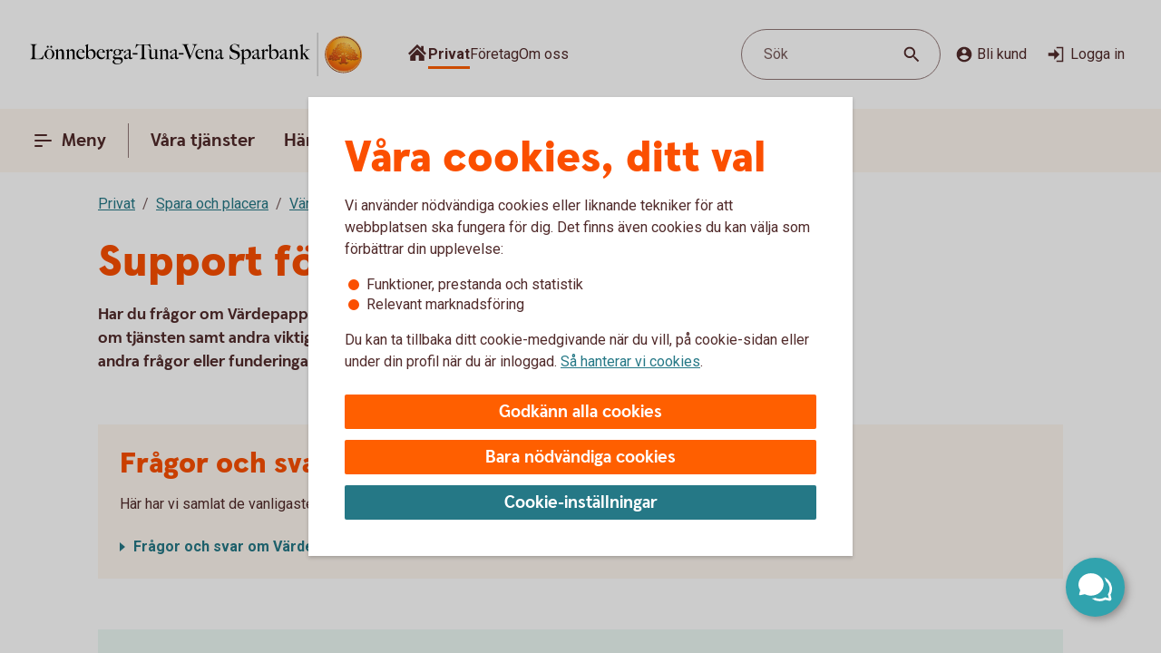

--- FILE ---
content_type: text/css;charset=utf-8
request_url: https://www.ltvsparbank.se/etc.clientlibs/wcms/components/atoms/icons/search.lc-f10511127205c71c91d537a41e125c63-lc.min.css
body_size: -553
content:
icon-search,svg.icon.search{height:24px;width:24px}

--- FILE ---
content_type: text/css;charset=utf-8
request_url: https://www.ltvsparbank.se/etc.clientlibs/core/wcm/components/image/v3/image/clientlibs/site.lc-30313e00669f877069f15dd099f23454-lc.min.css
body_size: -517
content:
.cmp-image__image{width:100%;height:auto}